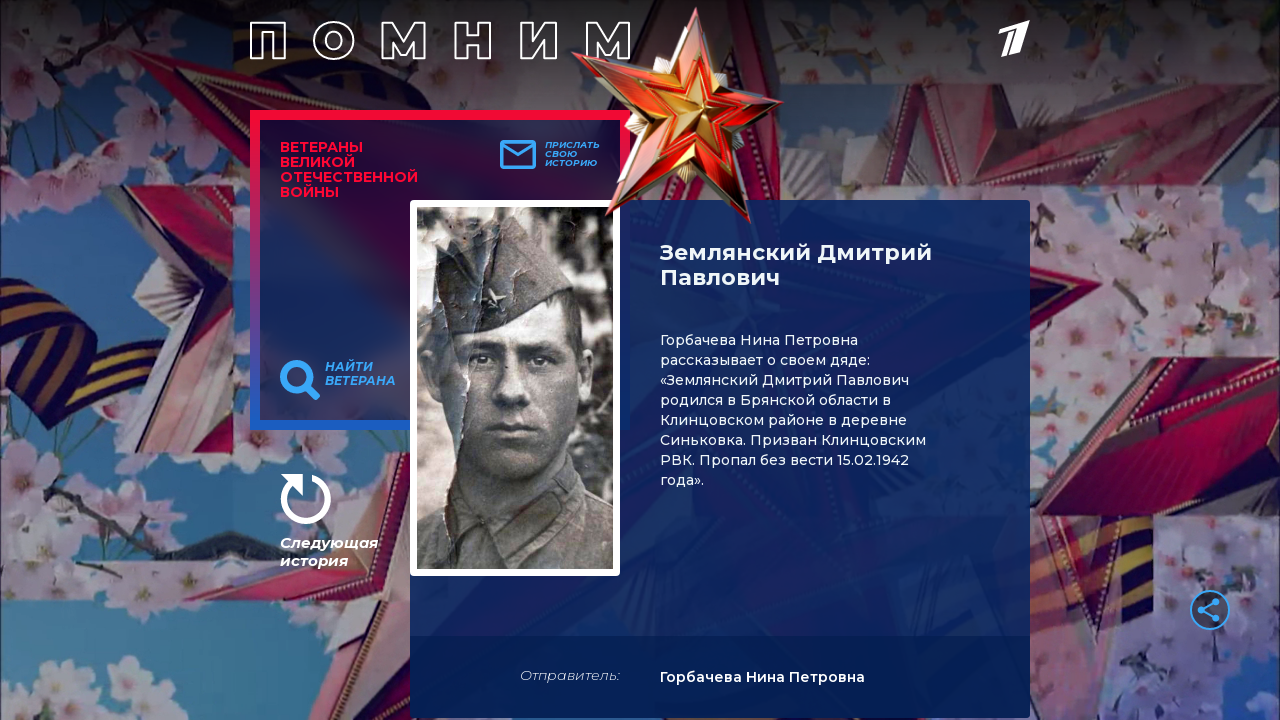

--- FILE ---
content_type: text/html
request_url: https://tns-counter.ru/nc01a**R%3Eundefined*1tv/ru/UTF-8/tmsec=1tv/896230356***
body_size: 14
content:
BE24711D6970433FG1768964927:BE24711D6970433FG1768964927